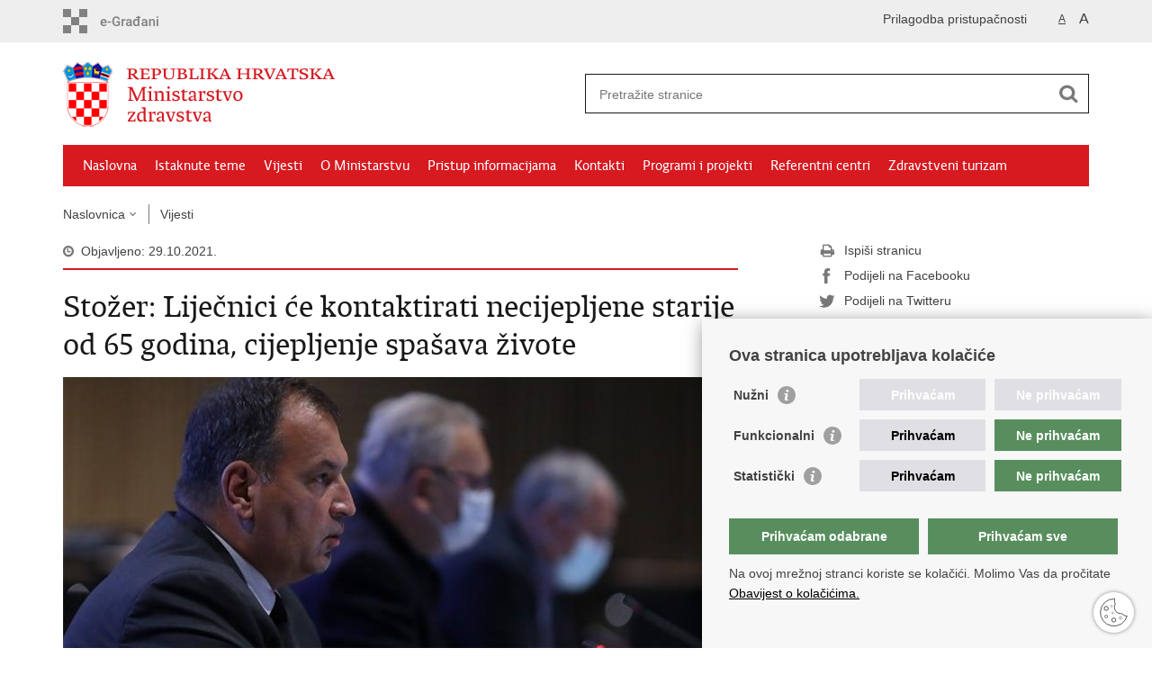

--- FILE ---
content_type: text/html; charset=utf-8
request_url: https://zdravstvo.gov.hr/vijesti/stozer-lijecnici-ce-kontaktirati-necijepljene-starije-od-65-godina-cijepljenje-spasava-zivote/5537
body_size: 7603
content:

<!DOCTYPE html>
<!--[if lt IE 7]>      <html class="no-js lt-ie9 lt-ie8 lt-ie7"> <![endif]-->
<!--[if IE 7]>         <html class="no-js lt-ie9 lt-ie8"> <![endif]-->
<!--[if IE 8]>         <html class="no-js lt-ie9"> <![endif]-->
<!--[if gt IE 8]><!--> <html class="no-js"> <!--<![endif]-->
    <head>
        <meta charset="utf-8" />
        <title>Ministarstvo zdravstva Republike Hrvatske - Stožer: Liječnici će kontaktirati necijepljene starije od 65 godina, cijepljenje spašava živote</title>
        <meta name="keywords" content="" />
        
        <meta name="viewport" content="width=device-width, initial-scale=1.0, maximum-scale=1.0, minimum-scale=1.0, user-scalable=no" />
		<link rel="shortcut icon" type="image/x-icon" href="/favicons/favicon_vlada.ico" />
        
        <link rel="stylesheet" href="/Content/gd-cookie.css" media="all">
        <script src="/Scripts/gd-cookie.js"></script>
		
		<meta property="og:title" content="Stožer: Liječnici će kontaktirati necijepljene starije od 65 godina, cijepljenje spašava živote" />
		<meta property="og:type" content="website" />
		<meta property="og:site_name" content="zdravlje.gov.hr"/>
		<meta name="twitter:card" content="summary" />
		<meta name="twitter:site" content="@VladaRH" />
		<meta name="twitter:title" content="Stožer: Liječnici će kontaktirati necijepljene starije od 65 godina, cijepljenje spašava živote" />
			
	    <meta property="og:image" content="https://zdravlje.gov.hr/UserDocsImages//2021%20Slike/HN65.jfif" />	
	    <meta name="twitter:image" content="https://zdravlje.gov.hr/UserDocsImages//2021%20Slike/HN65.jfif" />
	    
		 <script>
        	var prefix='/';
        </script>
        
        <link rel="stylesheet" href="/css/normalize.css" />
        <link rel="stylesheet" href="/css/main.css" />
		<link rel="stylesheet" href="/fonts/fonts.css" />
		<link rel="stylesheet" href="/css/jquery-ui-1.9.2.custom.css" />
        <link rel="stylesheet" href="/css/default.css?a=2" />
        <link rel="stylesheet" href="/css/stil_mu.css" /> 
		<link rel="stylesheet" href="/css/refineslide.css" />
		<link rel="stylesheet" href="/fancybox/jquery.fancybox-1.3.4.css" />
		<link rel="stylesheet" href="/player/mediaelementplayer.min.css" />
		
        
        <script>
        var lng="";
        </script>
        
        
        <script type="text/javascript" src="/Scripts/js?v=3OiPS6tJCUKjVVYns3i_rOrFMLgxxYoXk6a9r_mNWP41"></script>
        
        <!-- Global site tag (gtag.js) - Google Analytics -->
			<script async src="https://www.googletagmanager.com/gtag/js?id=UA-137963696-1"></script>
			<script>
			window.dataLayer = window.dataLayer || [];
			function gtag(){dataLayer.push(arguments);}
			gtag('js', new Date());

			gtag('config', 'UA-137963696-1');
			gtag('config', 'UA-52417765-19');
			</script>

    </head>
    <body>
    	<div id="skiptocontent">
			<a href="#content" class="element-invisible element-focusable">Preskoči na glavni sadržaj</a>
		</div>
		
    	
		<header>
			<div class="head_nav">
				<div class="center">
					<a href="https://gov.hr/" class="logoSmall" title="e-Građani"> </a>
                    <ul class="head_social">
                        <li><a target="_blank" href="https://www.facebook.com/wwwvladahr" class="fb_icon" title="Facebook Vlade RH"> </a></li>
                        <li><a target="_blank" href="https://twitter.com/VladaRH" class="tw_icon" title="Twitter Vlade RH"> </a></li>
                        <li><a target="_blank" href="https://www.youtube.com/user/wwwvladahr" class="yt_icon" title="Youtube kanal Vlade RH"> </a></li>
                    </ul>
                    <div class="lang_select">
                        <select name="">
                            <option value="">Odaberite jezik</option>
                            <option value="">Hrvatski</option>
                            <option value="">English</option>
                        </select>
                    </div>
                    
                     <ul class="textSize">
                    	
                        <li class="txt_size_1"><a href="?big=0" class="active" title="Najmanja veličina teksta" tabindex="-1000">A</a></li>
                        <li class="txt_size_3"><a href="?big=1" title="Najveća veličina teksta" tabindex="-1000">A</a></li>
                        
                    </ul>
                    <ul class="impaired">
                    	
                    		<li><a href="?impaired=1" title="Prilagodba pristupačnosti" tabindex="-1000">Prilagodba pristupačnosti</a></li>
                    	
                       
                    </ul>
				</div>
				<div class="clear"></div>
			</div>
			<div class="center">
				<div class="logo_search_content">
					<a href="/" class="logo" title="Naslovnica"></a>
					<div class="topnav_icon"><a href="javascript:;" id="show_menu" title="Izbornik">&nbsp;</a></div> 
					<div class="search">
						<form action="/rezultati-pretrazivanja/49" method="GET" role="search">
						<input type="search" name="pojam" id="pojam" class="search_input" placeholder="Pretražite stranice" aria-label="Unesite pojam za pretraživanje" /><input type="submit" class="search_btn" value=" " id="btnPretrazi" aria-label="Pokreni pretraživanje"/>
						</form>
					</div>
				</div>
				<nav class="topnav" role="navigation" aria-label="glavna navigacija" id="menu">
					<div class="close" id="hide_menu"> </div>
					<ul>
                        <li><a  href='/naslovna/7'>Naslovna</a></li><li><a  href='/istaknute-teme/11'>Istaknute teme</a></li><li><a class='active' href='/vijesti/8'>Vijesti</a></li><li><a  href='/o-ministarstvu/9'>O Ministarstvu</a></li><li><a  href='/pristup-informacijama/16'>Pristup informacijama</a></li><li><a  href='/kontakti/1982'>Kontakti</a></li><li><a  href='/programi-i-projekti/1986'>Programi i projekti</a></li><li><a  href='/referentni-centri/6821'>Referentni centri</a></li><li><a  href='/zdravstveni-turizam-5532/5532'>Zdravstveni turizam</a></li>
					</ul>
					<div class="clear"></div>
				</nav>
			</div>
			<div class="clear"></div>
		</header>
		

		<div class="center">
		
			<div class="breadcrumbs">
				<ul>
				<li><a href="/" class="has_subs">Naslovnica</a>
					<div class="bc_drop">
						<ul>
                            <li><a  href='/naslovna/7'>Naslovna</a></li><li><a  href='/istaknute-teme/11'>Istaknute teme</a></li><li><a class='active' href='/vijesti/8'>Vijesti</a></li><li><a  href='/o-ministarstvu/9'>O Ministarstvu</a></li><li><a  href='/pristup-informacijama/16'>Pristup informacijama</a></li><li><a  href='/kontakti/1982'>Kontakti</a></li><li><a  href='/programi-i-projekti/1986'>Programi i projekti</a></li><li><a  href='/referentni-centri/6821'>Referentni centri</a></li><li><a  href='/zdravstveni-turizam-5532/5532'>Zdravstveni turizam</a></li>
						</ul>
					</div>
				</li> 
				<li><a href='/vijesti/8'>Vijesti</a></li>
				
                </ul>
			</div>
			
		</div>

		<div class="center">
			

			<div class="content article_content" id="content" tabindex="-1" role="main">

				<div class="article_left">
				
					<div class="article_info">
						<ul>
                            <li class="time_info">Objavljeno: 29.10.2021.</li> 
						</ul>
					</div>
			
					<h1>Stožer: Liječnici će kontaktirati necijepljene starije od 65 godina, cijepljenje spašava živote</h1>
					
					<div class="page_content">
						
                        <div class="article_photo" id="galleryContainer" style="display: block;">
                        	
                        		<a href="/userdocsimages//2021 Slike/HN65.jfif?width=1500&amp;height=1000&amp;mode=max" rel="galerija" rel2="/2021 Slike/HN65.jfif" title='Povećaj sliku'><img src="/userdocsimages//2021 Slike/HN65.jfif?width=750&amp;height=500&amp;mode=crop&amp;scale=canvas" alt="Slika /2021 Slike/HN65.jfif"/></a>
                        	
                           
                        </div>
                        <h3 style="font-variant-numeric: normal; font-variant-east-asian: normal; font-weight: normal; font-stretch: normal; font-size: 21px; line-height: 26px; font-family: vladarh_serifbook, Arial, serif; margin: 0px 0px 18px; color: rgb(25, 25, 25); background-color: rgb(255, 255, 255);">Ministar zdravstva Vili Beroš najavio je kako je radi zaštite osoba starijih od 65 godina, među kojima 31,3 posto nije cijepljeno, donesena odluka da obiteljski liječnici u idućih 15 dana kontaktiraju svoje pacijente starije d 65 godina i pozovu ih na cijepljenje.</h3>
<span style="background-color:rgb(255, 255, 255); color:rgb(66, 66, 66); font-family:lucida grande,lucida sans unicode,arial,sans-serif; font-size:14px">Prioritet u zaštiti od covida-19 su najranjivije osobe, a to su stariji od&nbsp;65 godina, rekao je Beroš na konferenciji za novinare Nacionalnog stožera civilne zaštite.</span><br style="color: rgb(66, 66, 66); font-family: &quot;Lucida Grande&quot;, &quot;Lucida Sans Unicode&quot;, Arial, sans-serif; font-size: 14px; background-color: rgb(255, 255, 255);">
<br style="color: rgb(66, 66, 66); font-family: &quot;Lucida Grande&quot;, &quot;Lucida Sans Unicode&quot;, Arial, sans-serif; font-size: 14px; background-color: rgb(255, 255, 255);">
<strong style="background-color:rgb(255, 255, 255); color:rgb(66, 66, 66); font-family:lucida grande,lucida sans unicode,arial,sans-serif; font-size:14px">Prvo poziv pa onda patronažne sestre</strong><br style="color: rgb(66, 66, 66); font-family: &quot;Lucida Grande&quot;, &quot;Lucida Sans Unicode&quot;, Arial, sans-serif; font-size: 14px; background-color: rgb(255, 255, 255);">
<br style="color: rgb(66, 66, 66); font-family: &quot;Lucida Grande&quot;, &quot;Lucida Sans Unicode&quot;, Arial, sans-serif; font-size: 14px; background-color: rgb(255, 255, 255);">
<span style="background-color:rgb(255, 255, 255); color:rgb(66, 66, 66); font-family:lucida grande,lucida sans unicode,arial,sans-serif; font-size:14px">Upozorio je da 40 posto&nbsp;starijih od 80 godina nije cijepljeno, te 31,3 posto starijih od 65 godina, stoga bi ih njihovi obiteljski liječnici trebali potaknuti na cijepljenje.</span><br style="color: rgb(66, 66, 66); font-family: &quot;Lucida Grande&quot;, &quot;Lucida Sans Unicode&quot;, Arial, sans-serif; font-size: 14px; background-color: rgb(255, 255, 255);">
<br style="color: rgb(66, 66, 66); font-family: &quot;Lucida Grande&quot;, &quot;Lucida Sans Unicode&quot;, Arial, sans-serif; font-size: 14px; background-color: rgb(255, 255, 255);">
<span style="background-color:rgb(255, 255, 255); color:rgb(66, 66, 66); font-family:lucida grande,lucida sans unicode,arial,sans-serif; font-size:14px">Ako liječnici ne uspiju u roku 15 dana svoje pacijente pozvati na cijepljenje tada ih u idućem roku od 30 dana trebaju informirati o cijepljenju putem patronažne službe ili kroz kućnu posjetu, a zatim kroz sedam dana izvijestiti Ministarstvo zdravstva o tome što su postigli. Također, sve&nbsp;koji su nemoćni i&nbsp;slabije&nbsp;pokretni trebaju&nbsp;cijepiti u njihovim domovima.</span><br style="color: rgb(66, 66, 66); font-family: &quot;Lucida Grande&quot;, &quot;Lucida Sans Unicode&quot;, Arial, sans-serif; font-size: 14px; background-color: rgb(255, 255, 255);">
<br style="color: rgb(66, 66, 66); font-family: &quot;Lucida Grande&quot;, &quot;Lucida Sans Unicode&quot;, Arial, sans-serif; font-size: 14px; background-color: rgb(255, 255, 255);">
<span style="background-color:rgb(255, 255, 255); color:rgb(66, 66, 66); font-family:lucida grande,lucida sans unicode,arial,sans-serif; font-size:14px">&quot;Apeliram na sve naše starije sugrađane da otvore vrata patronažnim sestrama, da se jave na poziv liječnika ili ih sami nazovu. Cijepljenje spašava živote, a naša je obaveza to omogućiti&quot;, rekao je Beroš.</span><br style="color: rgb(66, 66, 66); font-family: &quot;Lucida Grande&quot;, &quot;Lucida Sans Unicode&quot;, Arial, sans-serif; font-size: 14px; background-color: rgb(255, 255, 255);">
<br style="color: rgb(66, 66, 66); font-family: &quot;Lucida Grande&quot;, &quot;Lucida Sans Unicode&quot;, Arial, sans-serif; font-size: 14px; background-color: rgb(255, 255, 255);">
<span style="background-color:rgb(255, 255, 255); color:rgb(66, 66, 66); font-family:lucida grande,lucida sans unicode,arial,sans-serif; font-size:14px">Podsjetio je kako je u proteklih tjedan dana umrlo 177 osoba starijih od 65 godina, od kojih 97 nije bilo cijepljeno. Dodaje da ima ordinacija primarne zaštite gdje je&nbsp;procijepljenost svega 26&nbsp;posto, dok je u nekima viša od 85 posto.</span><br style="color: rgb(66, 66, 66); font-family: &quot;Lucida Grande&quot;, &quot;Lucida Sans Unicode&quot;, Arial, sans-serif; font-size: 14px; background-color: rgb(255, 255, 255);">
<br style="color: rgb(66, 66, 66); font-family: &quot;Lucida Grande&quot;, &quot;Lucida Sans Unicode&quot;, Arial, sans-serif; font-size: 14px; background-color: rgb(255, 255, 255);">
<span style="background-color:rgb(255, 255, 255); color:rgb(66, 66, 66); font-family:lucida grande,lucida sans unicode,arial,sans-serif; font-size:14px">Ministar zdravstva kaže kako interes za cijepljenje ipak raste pa&nbsp;je jučer&nbsp;cijepljeno 13.292 građana, među njima gotovo 6000 prvom dozom, što je zadnji put zabilježeno&nbsp;krajem srpnja. U odnosu na prošli četvrtak to je porast za&nbsp;34,5 posto, a u odnosu na razdoblje prije dva tjedna porast za&nbsp;51,8 posto.</span><br style="color: rgb(66, 66, 66); font-family: &quot;Lucida Grande&quot;, &quot;Lucida Sans Unicode&quot;, Arial, sans-serif; font-size: 14px; background-color: rgb(255, 255, 255);">
<br style="color: rgb(66, 66, 66); font-family: &quot;Lucida Grande&quot;, &quot;Lucida Sans Unicode&quot;, Arial, sans-serif; font-size: 14px; background-color: rgb(255, 255, 255);">
<span style="background-color:rgb(255, 255, 255); color:rgb(66, 66, 66); font-family:lucida grande,lucida sans unicode,arial,sans-serif; font-size:14px">Ravnateljica Klinike za infektivne bolesti Alemka Markotić ponovila je da se starije osobe mogu lakše zaraziti i imati težu kliničku sliku pa&nbsp;je uloga liječnika&nbsp;obiteljske medicine važna&nbsp;da četvrti&nbsp;val pandemije iznesemo&nbsp;na najbolji mogući način.&nbsp;</span><br style="color: rgb(66, 66, 66); font-family: &quot;Lucida Grande&quot;, &quot;Lucida Sans Unicode&quot;, Arial, sans-serif; font-size: 14px; background-color: rgb(255, 255, 255);">
<br style="color: rgb(66, 66, 66); font-family: &quot;Lucida Grande&quot;, &quot;Lucida Sans Unicode&quot;, Arial, sans-serif; font-size: 14px; background-color: rgb(255, 255, 255);">
<span style="background-color:rgb(255, 255, 255); color:rgb(66, 66, 66); font-family:lucida grande,lucida sans unicode,arial,sans-serif; font-size:14px">&quot;Preksinoć smo u mom dežurstvu imali preko 240 pregledanih, preko 120 upala pluća. Naši rendgeni rade punom parom, svaki drugi je imao upalu pluća&quot;, kazala je.</span><br style="color: rgb(66, 66, 66); font-family: &quot;Lucida Grande&quot;, &quot;Lucida Sans Unicode&quot;, Arial, sans-serif; font-size: 14px; background-color: rgb(255, 255, 255);">
<br style="color: rgb(66, 66, 66); font-family: &quot;Lucida Grande&quot;, &quot;Lucida Sans Unicode&quot;, Arial, sans-serif; font-size: 14px; background-color: rgb(255, 255, 255);">
<span style="background-color:rgb(255, 255, 255); color:rgb(66, 66, 66); font-family:lucida grande,lucida sans unicode,arial,sans-serif; font-size:14px">Poručila je ženama&nbsp;koje planiraju trudnoću da se svakako cijepe jer su u Klinici trenutno tri rodilje u dosta&nbsp;teškom stanju i&nbsp;jedno dijete koje je srednje teško bolesno. Cijepljenje trudnica nije odobreno, no mogu se cijepiti prije i poslije&nbsp;trudnoće.&nbsp;</span><br style="color: rgb(66, 66, 66); font-family: &quot;Lucida Grande&quot;, &quot;Lucida Sans Unicode&quot;, Arial, sans-serif; font-size: 14px; background-color: rgb(255, 255, 255);">
<br style="color: rgb(66, 66, 66); font-family: &quot;Lucida Grande&quot;, &quot;Lucida Sans Unicode&quot;, Arial, sans-serif; font-size: 14px; background-color: rgb(255, 255, 255);">
<span style="background-color:rgb(255, 255, 255); color:rgb(66, 66, 66); font-family:lucida grande,lucida sans unicode,arial,sans-serif; font-size:14px">&quot;To su situacije koje možemo izbjeći, izbjegli smo &#39;korona party&#39; u prvom valu, sad smo pred &#39;tulumom&#39;. Umjesto &#39;korona tuluma&#39; možemo imati &#39;cijepljenje tulum&#39;, kao što smo jučer vidjeti na Velesajmu&quot;, rekla je&nbsp;Markotić.</span><br style="color: rgb(66, 66, 66); font-family: &quot;Lucida Grande&quot;, &quot;Lucida Sans Unicode&quot;, Arial, sans-serif; font-size: 14px; background-color: rgb(255, 255, 255);">
<br style="color: rgb(66, 66, 66); font-family: &quot;Lucida Grande&quot;, &quot;Lucida Sans Unicode&quot;, Arial, sans-serif; font-size: 14px; background-color: rgb(255, 255, 255);">
<span style="background-color:rgb(255, 255, 255); color:rgb(66, 66, 66); font-family:lucida grande,lucida sans unicode,arial,sans-serif; font-size:14px">Ravnatelj HZJZ-a Krunoslav Capak izvijestio je da u odnosu na prošli tjedan bilježimo&nbsp;48,8 posto više novooboljelih, najviša incidencija je u Primorsko-goranskoj, a najniža u Istarskoj županiji.</span><br style="color: rgb(66, 66, 66); font-family: &quot;Lucida Grande&quot;, &quot;Lucida Sans Unicode&quot;, Arial, sans-serif; font-size: 14px; background-color: rgb(255, 255, 255);">
<br style="color: rgb(66, 66, 66); font-family: &quot;Lucida Grande&quot;, &quot;Lucida Sans Unicode&quot;, Arial, sans-serif; font-size: 14px; background-color: rgb(255, 255, 255);">
<strong style="background-color:rgb(255, 255, 255); color:rgb(66, 66, 66); font-family:lucida grande,lucida sans unicode,arial,sans-serif; font-size:14px">Covid potvrde ne mogu biti zamjena za cijepljenje</strong><br style="color: rgb(66, 66, 66); font-family: &quot;Lucida Grande&quot;, &quot;Lucida Sans Unicode&quot;, Arial, sans-serif; font-size: 14px; background-color: rgb(255, 255, 255);">
<br style="color: rgb(66, 66, 66); font-family: &quot;Lucida Grande&quot;, &quot;Lucida Sans Unicode&quot;, Arial, sans-serif; font-size: 14px; background-color: rgb(255, 255, 255);">
<span style="background-color:rgb(255, 255, 255); color:rgb(66, 66, 66); font-family:lucida grande,lucida sans unicode,arial,sans-serif; font-size:14px">U posljednja 24 sata imamo čak 32 nove osobe na respiratoru, od toga 26 necijepljenih. Od 26 preminulih, 20 osoba bilo je necijepljeno. To znači da 80-tak posto preminulih ili stavljenih na respirator nije bilo cijepljeno, kazao je.</span><br style="color: rgb(66, 66, 66); font-family: &quot;Lucida Grande&quot;, &quot;Lucida Sans Unicode&quot;, Arial, sans-serif; font-size: 14px; background-color: rgb(255, 255, 255);">
<br style="color: rgb(66, 66, 66); font-family: &quot;Lucida Grande&quot;, &quot;Lucida Sans Unicode&quot;, Arial, sans-serif; font-size: 14px; background-color: rgb(255, 255, 255);">
<span style="background-color:rgb(255, 255, 255); color:rgb(66, 66, 66); font-family:lucida grande,lucida sans unicode,arial,sans-serif; font-size:14px">Upitan zašto se ne ide na širu uporabu covid potvrda voditelj Nacionalnog stožera civilne zaštite Davor Božinović odgovorio&nbsp;je da se prate iskustva zemalja koje su uvodile i strože mjere.</span><br style="color: rgb(66, 66, 66); font-family: &quot;Lucida Grande&quot;, &quot;Lucida Sans Unicode&quot;, Arial, sans-serif; font-size: 14px; background-color: rgb(255, 255, 255);">
<br style="color: rgb(66, 66, 66); font-family: &quot;Lucida Grande&quot;, &quot;Lucida Sans Unicode&quot;, Arial, sans-serif; font-size: 14px; background-color: rgb(255, 255, 255);">
<span style="background-color:rgb(255, 255, 255); color:rgb(66, 66, 66); font-family:lucida grande,lucida sans unicode,arial,sans-serif; font-size:14px">Covid potvrde pružaju stanovitu&nbsp;sigurnost, ali ne mogu biti zamjena za cijepljenje, jedino cijepljenje nas može dovesti do ublažavanja pandemije,&nbsp;kazao je.</span><br style="color: rgb(66, 66, 66); font-family: &quot;Lucida Grande&quot;, &quot;Lucida Sans Unicode&quot;, Arial, sans-serif; font-size: 14px; background-color: rgb(255, 255, 255);">
<br style="color: rgb(66, 66, 66); font-family: &quot;Lucida Grande&quot;, &quot;Lucida Sans Unicode&quot;, Arial, sans-serif; font-size: 14px; background-color: rgb(255, 255, 255);">
<span style="background-color:rgb(255, 255, 255); color:rgb(66, 66, 66); font-family:lucida grande,lucida sans unicode,arial,sans-serif; font-size:14px">&quot;Nastojimo učiniti sve da se ljudi cijepe. Sve više se razmišlja o tome da se covid potvrde ne ograniče samo na one koji su cijepljeni, gledat će se i kad su cijepljeni&quot;, rekao je Biožinović.</span><br style="color: rgb(66, 66, 66); font-family: &quot;Lucida Grande&quot;, &quot;Lucida Sans Unicode&quot;, Arial, sans-serif; font-size: 14px; background-color: rgb(255, 255, 255);">
<br style="color: rgb(66, 66, 66); font-family: &quot;Lucida Grande&quot;, &quot;Lucida Sans Unicode&quot;, Arial, sans-serif; font-size: 14px; background-color: rgb(255, 255, 255);">
<span style="background-color:rgb(255, 255, 255); color:rgb(66, 66, 66); font-family:lucida grande,lucida sans unicode,arial,sans-serif; font-size:14px">Poručio je kako totalni lockdown više ne pada nikome na pamet, ali građani moraju shvatiti da je ovo situacija koje se nećemo tako brzo riješiti.</span><br style="color: rgb(66, 66, 66); font-family: &quot;Lucida Grande&quot;, &quot;Lucida Sans Unicode&quot;, Arial, sans-serif; font-size: 14px; background-color: rgb(255, 255, 255);">
<br style="color: rgb(66, 66, 66); font-family: &quot;Lucida Grande&quot;, &quot;Lucida Sans Unicode&quot;, Arial, sans-serif; font-size: 14px; background-color: rgb(255, 255, 255);">
<em style="background-color:rgb(255, 255, 255); color:rgb(66, 66, 66); font-family:lucida grande,lucida sans unicode,arial,sans-serif; font-size:14px">Izvor: Hina/Vlada&nbsp;</em>
                        <br><br><div class='clear'> </div><a href='/vijesti/8?tip=1'>Pisane vijesti</a>                        
                        
					</div>

					<div class='article_prev_next'><div class='prev_link'><a href='/vijesti/beros-svi-socijalni-partneri-podupiru-siroko-uvodjenje-covid-potvrda/5539'>Prethodna<br />Beroš: Svi socijalni partneri podupiru široko uvođenje covid potvrda</a></div><div class='next_link'><a href='/vijesti/beros-cijepljenje-kao-preventiva-i-odgovorno-ponasanje/5527'>Sljedeća<br />Beroš: Cijepljenje kao preventiva i odgovorno ponašanje</a></div></div>	 
				</div>
				
				<div class="article_right">
					
					
					
					<div class="social_box">
						<ul> 
						<li><a href="/print.aspx?id=5537&amp;url=print"><span class="print_icon"></span>Ispiši stranicu</a></li>
						<li><a href="http://www.facebook.com/sharer.php?u=https://zdravlje.gov.hr/vijesti/stozer-lijecnici-ce-kontaktirati-necijepljene-starije-od-65-godina-cijepljenje-spasava-zivote/5537"><span class="fb_icon"></span>Podijeli na Facebooku</a></li>
						<li><a href="http://twitter.com/share?text=Stožer: Liječnici će kontaktirati necijepljene starije od 65 godina, cijepljenje spašava živote&amp;url=https://zdravlje.gov.hr/vijesti/stozer-lijecnici-ce-kontaktirati-necijepljene-starije-od-65-godina-cijepljenje-spasava-zivote/5537"><span class="tw_icon"></span>Podijeli na Twitteru</a></li>
						<li><a href="https://plus.google.com/share?url=https://zdravlje.gov.hr/vijesti/stozer-lijecnici-ce-kontaktirati-necijepljene-starije-od-65-godina-cijepljenje-spasava-zivote/5537"><span class="gp_icon"></span>Podijeli na Google +</a></li>
						</ul>
					</div>
				 
				</div>
				
				<div class="clear"> </div> 
				
			</div>	
			
		</div>	

		<div class="space_44"> </div>

		

		<footer class="footer">

			<div class="center">
				<div class='footer_col1'><h2>e-Građani</h2><nav><a href="https://gov.hr/">e-Građani</a><br>
<a href="https://savjetovanja.gov.hr/">e-Savjetovanja</a><br>
<a href="https://data.gov.hr/">Portal otvorenih podataka RH</a><br>
<a href="https://izvoz.gov.hr/">Izvozni portal</a></nav></div><div class='footer_col2'><h2>Adresar</h2><nav><ul>
	<li><a href="http://www.digured.hr/" target="_blank">Središnji katalog službenih dokumenata RH</a></li>
	<li><a href="http://www.digured.hr/Adresari-i-imenici/%28active%29/tab210" target="_blank">Adresar tijela javne vlasti</a></li>
	<li><a href="http://www.digured.hr/Politicke-stranke-i-izbori/%28active%29/tab229" target="_blank">Adresar političkih stranaka u RH</a></li>
	<li><a href="http://www.digured.hr/Adresari-i-imenici/%28active%29/tab264" target="_blank">Popis dužnosnika u RH</a></li>
</ul>
</nav></div><div class='footer_col3'><h2>Važne poveznice</h2><nav><ul>
	<li><a href="https://vlada.gov.hr/" target="_blank">Vlada Republike Hrvatske</a></li>
	<li><a href="http://www.halmed.hr/" target="_blank">Agencija za lijekove i medicinske proizvode</a></li>
	<li><a href="http://www.hzzo.hr/" target="_blank">Hrvatski zavod za zdravstveno osiguranje</a></li>
	<li><a href="http://www.hzjz.hr/" target="_blank">Hrvatski zavod za javno zdravstvo</a></li>
	<li><a href="http://www.hzhm.hr/" target="_blank">Hrvatski zavod za hitnu medicinu</a></li>
</ul>
</nav></div>
			</div>

			<div class="clear"></div>

		</footer>
        
        <footer class="footer_gov">
		
			<div class="center">
			
				<div class="footer_vrh">
					<a href="javascript:;" onClick="$('html, body').animate({ scrollTop: 0 }, 'slow');">Povratak na vrh</a>
				</div>
			
				<div class="footer_cp">
					Copyright &copy; 2026 Ministarstvo zdravstva Republike Hrvatske. <a href="/uvjeti-koristenja/76">Uvjeti korištenja</a>.&nbsp;<a href="/izjava-o-pristupacnosti/5283">Izjava o pristupačnosti</a>.
				</div>
				
				<div class="footer_col4">
					<nav>
						<ul>
						<li><a target="_blank" href="https://www.facebook.com/wwwvladahr" title="Facebook"><span class="fb_icon"></span></a></li>
						<li><a target="_blank" href="https://twitter.com/VladaRH" title="Twitter"><span class="tw_icon"></span></a></li>
						<li><a target="_blank" href="https://www.youtube.com/user/wwwvladahr" title="YouTube"><span class="yt_icon"></span></a></li>
						<li><a target="_blank" href="https://www.flickr.com/photos/wwwvladahr" title="Flickr"><span class="fc_icon"></span></a></li>
						<li><a target="_blank" href="https://www.scribd.com/Vlada_RH" title="Scribd"><span class="sc_icon"></span></a></li>
						<li><a target="_blank" href="https://instagram.com/wwwvladahr/" title="Instagram"><span class="in_icon"></span></a></li>
                        <li><a target="_blank" href="https://www.linkedin.com/company/vlada-republike-hrvatske" title="Linkedin"><span class="li_icon"></span></a></li>
						</ul> 
					</nav>
				</div>
				
			</div>
			
			<div class="clear"></div>
			
		</footer>	
		
    </body>
</html>
